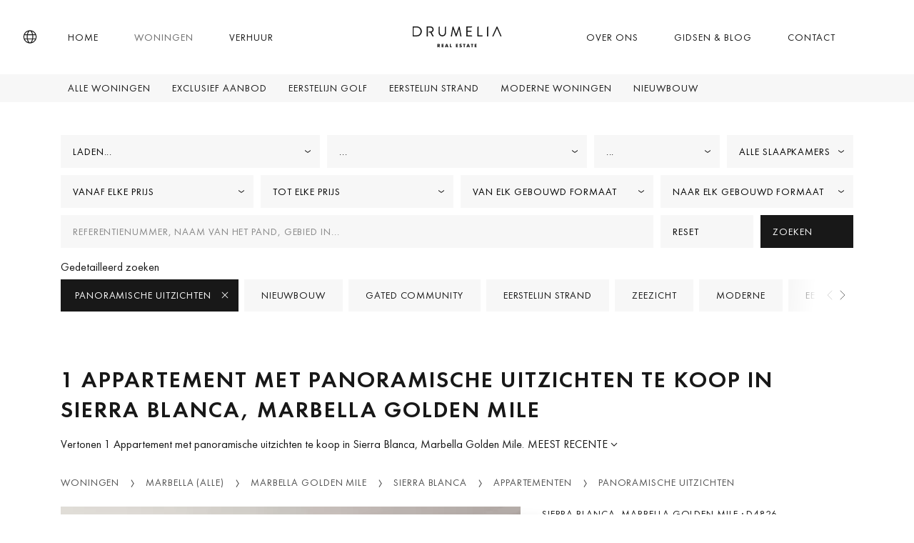

--- FILE ---
content_type: text/html; charset=UTF-8
request_url: https://www.drumelia.com/woningen/sierra-blanca/appartementen/panoramisch-uitzicht
body_size: 13801
content:
<!DOCTYPE html><html lang="nl"><head> <meta charset="UTF-8"> <meta name="viewport" content="width=device-width, initial-scale=1, shrink-to-fit=no"> <link rel="profile" href="https://gmpg.org/xfn/11"> <link rel="preconnect" href="https://media.inmobalia.com/"> <link rel='dns-prefetch' href="https://media.inmobalia.com/"> <link rel="preconnect" href="https://js.hs-scripts.com/"> <link rel='dns-prefetch' href="https://js.hs-scripts.com/"> <link rel="preconnect" href="https://www.googletagmanager.com/"> <link rel='dns-prefetch' href="https://www.googletagmanager.com/"> <link rel="preconnect" href="https://www.google-analytics.com/"> <link rel='dns-prefetch' href="https://www.google-analytics.com/"> <link rel="preload" href="https://www.drumelia.com/wp-content/themes/inmobasolidbase/dist/src/fonts/FuturaPT-Book.woff2" as="font" type="font/woff2" crossorigin><link rel="preload" href="https://www.drumelia.com/wp-content/themes/inmobasolidbase/dist/src/fonts/FuturaPT-BookObl.woff2" as="font" type="font/woff2" crossorigin><link rel="preload" href="https://www.drumelia.com/wp-content/themes/inmobasolidbase/dist/src/fonts/FuturaPT-Demi.woff2" as="font" type="font/woff2" crossorigin><style>@font-face {font-display: swap;font-family: "futura-pt";font-style: normal;font-weight: 400;src: url("https://www.drumelia.com/wp-content/themes/inmobasolidbase/dist/src/fonts/FuturaPT-Book.woff2") format("woff2");}@font-face {font-display: swap;font-family: "futura-pt";font-style: italic;font-weight: 400;src: url("https://www.drumelia.com/wp-content/themes/inmobasolidbase/dist/src/fonts/FuturaPT-BookObl.woff2") format("woff2");}@font-face {font-display: swap;font-family: "futura-pt";font-style: normal;font-weight: 600;src: url("https://www.drumelia.com/wp-content/themes/inmobasolidbase/dist/src/fonts/FuturaPT-Demi.woff2") format("woff2");}body,p, h1, h2 {font-family: "futura-pt", Helvetica, sans-serif;font-size: 1rem;font-weight: 400;line-height: 1.5em;}</style><link rel="alternate" hreflang="en" href="https://www.drumelia.com/properties/sierra-blanca/apartments/panoramic-views"><link rel="alternate" hreflang="es" href="https://www.drumelia.com/propiedades/sierra-blanca/apartamentos-y-pisos/vistas-panoramicas"><link rel="alternate" hreflang="de" href="https://www.drumelia.com/eigenschaften/sierra-blanca/wohnungen/panoramablick"><link rel="alternate" hreflang="fr" href="https://www.drumelia.com/proprietes/sierra-blanca/appartements-habitats/vues-panoramiques"><link rel="alternate" hreflang="nl" href="https://www.drumelia.com/woningen/sierra-blanca/appartementen/panoramisch-uitzicht"><link rel="alternate" hreflang="pl" href="https://www.drumelia.com/nieruchomosci/sierra-blanca/apartamenty/widoki-panoramiczne"><link rel="alternate" hreflang="ru" href="https://www.drumelia.com/nedvizhimost/sierra-blanca/apartamenty/panoramnym-vidom"><link rel="alternate" hreflang="sv" href="https://www.drumelia.com/egenskaper/sierra-blanca/lagenheter/panoramautsikt"><link rel="alternate" hreflang="no" href="https://www.drumelia.com/eiendommer/sierra-blanca/apartments/panoramautsikt"><link rel="alternate" hreflang="x-default" href="https://www.drumelia.com/properties/sierra-blanca/apartments/panoramic-views"><title>Appartement met panoramische uitzichten te koop in Sierra Blanca, Marbella Golden Mile</title><meta name="description" content="Vertonen 1 Appartement met panoramische uitzichten te koop in Sierra Blanca, Marbella Golden Mile. Luxe Gerenoveerd Appartement in Sierra Blanca."><link rel="canonical" href="https://www.drumelia.com/woningen/sierra-blanca/appartementen/panoramisch-uitzicht"/><meta property="og:locale" content="nl_NL"/><meta property="og:title" content="Appartement met panoramische uitzichten te koop in Sierra Blanca, Marbella Golden Mile"/><meta property="og:description" content="Vertonen 1 Appartement met panoramische uitzichten te koop in Sierra Blanca, Marbella Golden Mile. Luxe Gerenoveerd Appartement in Sierra Blanca."/><meta property="og:url" content="https://www.drumelia.com/woningen/sierra-blanca/appartementen/panoramisch-uitzicht"/><meta property="og:site_name" content="Drumelia Real Estate"/><meta property="og:type" content="website"/><meta property="og:image" content="https://media.inmobalia.com/imgV1/B95mbh8olwFQm~uCUaVOI2kQT0hb0a8sZ9turUNfnwtvuccYCzs0YVPfPbfkc2VnnN1JFDplhuC3TbFKfXVuzsUQuMQSp5gAW~b~uokLches0UCJFKFfVOuXUKzYMicMpMDoGSnPKp9HEHXupxwHPsEtuyO_g9oA8ddv5enRreqqedcY4Jyo8kg9zsLBqNFIsb09GOGfLxbc1ZUSeT1cqphsjr1ASHsORn_7SnmXLXrTrdy_YXy6aafACIUiXQPLsqZoFd0zwSDMthHEaC5bHi1rsSplAk0q6z1O~qNSTJhPtLpFSQ7Dzq1orQsSxcmmQOzyVtDglJ6R3bFJLKhJesdpAzZ31kAkROcddaVRCp4DOhJtg8tHwS5ICF84U3lu3hbxi9xAp5rZ45LNk31fMbFH465U6gnidl~wVMHlkSOeAg3TyHuc.jpg"/><meta property="og:image:width" content="1200"/><meta property="og:image:height" content="675"/><meta property="og:image:type" content="image/webp"/><meta name="twitter:card" content="summary_large_image"/><script type="application/ld+json">{"@context":"http://schema.org","@type":"BreadcrumbList","itemListElement":[{"@type":"ListItem","position":1,"item":"https://www.drumelia.com/woningen","name":"Woningen"},{"@type":"ListItem","position":2,"item":"https://www.drumelia.com/woningen/marbella-alle","name":"Marbella (Alle)"},{"@type":"ListItem","position":3,"item":"https://www.drumelia.com/woningen/marbella-golden-mile","name":"Marbella Golden Mile"},{"@type":"ListItem","position":4,"item":"https://www.drumelia.com/woningen/sierra-blanca","name":"Sierra Blanca"},{"@type":"ListItem","position":5,"item":"https://www.drumelia.com/woningen/sierra-blanca/appartementen","name":"Appartementen"},{"@type":"ListItem","position":6,"item":"https://www.drumelia.com/woningen/sierra-blanca/appartementen/panoramisch-uitzicht","name":"Panoramische uitzichten"}]}</script><script type="application/ld+json">{"@context":"https://schema.org","@type":"ItemList","itemListElement":[{"@type":"ListItem","position":1,"item":{"@context":"http://schema.org","@type":"Product","name":"Luxe Gerenoveerd Appartement in Sierra Blanca","description":"Dit elegante appartement met drie slaapkamers in Montebello Hills biedt een vernieuwd ontwerp en een tijdloze esthetiek in een van de meest exclusieve ...","productId":"D4826","sku":"D4826","mpn":"D4826","image":"https://media.inmobalia.com/imgV1/B95mbh8olwFQm~uCUaVOI2kQT0hb0a8sZ9turUNfnwtvuccYCzs0YVPfPbfkc2VnnN1JFDplhuC3TbFKfXVuzsUQuMQSp5gAW~b~uokLches0UCJFKFfVOuXUKzYMicMpMDoGSnPKp9HEHXupxwHPsEtuyO_g9oA8ddv5enRreqqedcY4Jyo8kg9zsLBqNFIsb09GOGfLxbc1ZUSeT1cqphsjr1ASHsORn_7SnmXLXrTrdy_YXy6aafACIUiXQPLsqZoFd0zwSDMthHEaC5bHi1rsSplAk0q6z1O~qNSTJhPtLpFSQ7Dzq1orQsSxcmmQOzyVtDglJ6R3bFJLKhJesdpAzZ31kAkROcddaVRCp4DOhJtg8tHwS5ICF84U3lu3hbxi9xAp5rZ45LNk31fMbFH465U6gnidl~wVMHlkSOeAg3TyHuc.jpg","offers":{"availability":"https://schema.org/InStock","priceValidUntil":"2026-04-17","url":"https://www.drumelia.com/woningen/sierra-blanca/appartement/D4826","@type":"Offer","priceCurrency":"EUR","price":1150000},"url":"https://www.drumelia.com/woningen/sierra-blanca/appartement/D4826"}}]}</script><link rel='stylesheet' id='inm-css-css' href='https://www.drumelia.com/wp-content/themes/inmobasolidbase/dist/src/css/main.css?ver=1.5.20' media='all'/> <link rel="apple-touch-icon" sizes="180x180" href="/apple-touch-icon.png"> <link rel="icon" type="image/png" sizes="32x32" href="/favicon-32x32.png"> <link rel="icon" type="image/png" sizes="16x16" href="/favicon-16x16.png"> <link rel="manifest" href="/site.webmanifest"> <link rel="mask-icon" href="/safari-pinned-tab.svg" color="#01222F"> <meta name="msapplication-TileColor" content="#01222F"> <meta name="msapplication-TileImage" content="/mstile-144x144.png"> <meta name="inm-app-version" content="1.5.20"> <meta name="yandex-verification" content="5f50011249116388"/> <meta name="facebook-domain-verification" content="hktg3nnck2ob1pnf0ioubaopsxsmwn"/></head><body class="properties nointro"> <noscript><iframe src="https://www.googletagmanager.com/ns.html?id=GTM-P6TMBX3P" height="0" width="0" style="display:none;visibility:hidden"></iframe></noscript> <noscript><img height="1" width="1" style="display:none" src="https://www.facebook.com/tr?id=175511749904014&ev=PageView&noscript=1"/></noscript> <header id="header" class="position-fixed fixed-top text-uppercase override-2024"> <nav class="navbar navbar-main p-0"> <div class="container-xl h-100"> <a class="navbar-brand d-block p-0 mx-auto m-xl-0 order-2" href="/nl"> <img loading="lazy" width="125" height="30" class="navbar-brand-white" src="https://www.drumelia.com/wp-content/themes/inmobasolidbase/dist/src/images/drumelia-w.svg" alt="Drumelia Real Estate"> <img width="125" height="30" class="navbar-brand-dark" src="https://www.drumelia.com/wp-content/themes/inmobasolidbase/dist/src/images/drumelia-b.svg" alt="Drumelia Real Estate"> </a> <ul id="primary-left-menu" class="navbar-nav h-100 d-none d-xl-flex flex-row order-1"><li class="nav-item h-100 mx-3 mx-xxl-4"><a class="nav-item h-100 mx-3 mx-xxl-4 nav-link h-100 d-flex flex-column justify-content-center py-0 px-2" href="https://www.drumelia.com/nl">Home</a></li><li class="nav-item h-100 mx-3 mx-xxl-4 active"><a class="nav-item h-100 mx-3 mx-xxl-4 active nav-link h-100 d-flex flex-column justify-content-center py-0 px-2" href="/woningen">Woningen</a></li><li class="nav-item h-100 mx-3 mx-xxl-4"><a class="nav-item h-100 mx-3 mx-xxl-4 nav-link h-100 d-flex flex-column justify-content-center py-0 px-2" href="/verhuur">Verhuur</a></li></ul><ul id="primary-right-menu" class="navbar-nav h-100 d-none d-xl-flex flex-row order-3 position-relative"><li class="nav-item h-100 mx-3 mx-xxl-4"><a class="nav-item h-100 mx-3 mx-xxl-4 nav-link h-100 d-flex flex-column justify-content-center py-0 px-2" href="https://www.drumelia.com/nl/over-ons">Over ons</a></li><li class="nav-item h-100 mx-3 mx-xxl-4"><a class="nav-item h-100 mx-3 mx-xxl-4 nav-link h-100 d-flex flex-column justify-content-center py-0 px-2" href="https://www.drumelia.com/nl/gidsen">Gidsen &#038; Blog</a></li><li class="nav-item h-100 mx-3 mx-xxl-4"><a class="nav-item h-100 mx-3 mx-xxl-4 nav-link h-100 d-flex flex-column justify-content-center py-0 px-2" href="#launchHsContact">Contact</a></li> <li> <a href="/nl/favorieten" class="position-absolute d-none d-xl-none pfl-link rounded-circle bg-dark" data-pfl-number-wrapper="d-xl-block"> <span class="position-absolute top-0 left-0 h-100 w-100 d-flex justify-content-center align-items-center text-white"><span data-pfl-num></span></span> </a> </li></ul> <button class="menu-button d-flex d-xl-none justify-content-center align-items-center bg-transparent p-0 mx-3 border-0 order-4" type="button" data-toggle="modal" data-target="#menuModal" name="Menu"> <span class="menu-icon d-inline-block bg-transparent" aria-hidden="true"></span> <span class="sr-only">Menu</span> <span class="position-absolute d-none d-xl-none pfl-link rounded-circle bg-dark" data-pfl-number-wrapper="d-block"> <span class="position-absolute top-0 left-0 d-block h-100 w-100 d-flex justify-content-center align-items-center text-white"><span data-pfl-num></span></span> </span> </button> <a class="localebutton d-flex align-items-center order-1" href="#" role="button" data-toggle="modal" data-target="#localeSelection" title="Taal"> <i class="icon icon-globe"></i> </a> </div> </nav> <nav class="navbar navbar-submenu d-none d-xl-flex p-0"><div class="container-xl"><ul class="navbar-nav d-none d-xl-flex flex-row"><li class="nav-item mx-1"><a class="nav-link px-2 py-1" href="/woningen">Alle Woningen</a></li><li class="nav-item mx-1"><a class="nav-link px-2 py-1" href="/woningen/exclusief">Exclusief aanbod</a></li><li class="nav-item mx-1"><a class="nav-link px-2 py-1" href="/woningen/eerstelijn-golf">Eerstelijn Golf</a></li><li class="nav-item mx-1"><a class="nav-link px-2 py-1" href="/woningen/eerstelijn-strand">Eerstelijn Strand</a></li><li class="nav-item mx-1"><a class="nav-link px-2 py-1" href="/woningen/modern">Moderne Woningen</a></li><li class="nav-item mx-1"><a class="nav-link px-2 py-1" href="/nieuwbouw">Nieuwbouw</a></li></ul></div></nav> </header><main class="override-2024"> <div class="d-flex flex-column"> <div class="order-1 order-sm-2 mt-4 mt-sm-5"> <div id="collapseRefine" class="collapse"> <div class="container"> <form class="styled-form pb-5" action="/inmnlsearch" id="searchform" autocomplete="off" data-inmforminit='{"lang":"nl","filter":"sale","subareas":[203],"categories":[1],"options":["panoramicviews"],"units":"si","currency":"EUR","orig-price":[]}' data-origpricekey="orig-price"> <input type="hidden" name="l" value="nl"/> <input type="hidden" name="o" value=""/> <input type="hidden" name="f" value="sale"/> <input type="hidden" name="curr" value="eur"/> <input type="hidden" name="units" value="si"/> <div class="form-row flex-md-row flex-wrap justify-content-center align-items-center"> <div class="col-md-6 col-xl-4 col-xxl-3 mb-2"> <div name="c[]" id="searchform-locations" class="btn btn-light rounded-0" data-aria-label-text="Alle gebieden" data-search="true" data-search-placeholder-text="Zoeken..." placeholder="Alle gebieden" data-reloader="1"> <span class="d-flex align-items-center h-100">Laden...</span> <div class="vscomp-arrow"></div> </div> </div> <div class="col-md-6 col-xl-4 col-xxl-3 mb-2"> <div class="btn btn-light rounded-0" name="a[]" data-disabled="disabled" data-reloader="1" id="searchform-areas" data-aria-label-text="Alle deelgebieden" placeholder="Alle Deelgebieden" > <span class="d-flex align-items-center h-100">...</span> <div class="vscomp-arrow"></div> </div> </div> <div class="col-md-6 col-xl-2 col-xxl-3 mb-2"> <div class="btn btn-light rounded-0" name="t[]" id="searchform-types" data-aria-label-text="Alle soorten" data-aria-label-text="Alle soorten" placeholder="Alle soorten"> <span class="d-flex align-items-center h-100">...</span> <div class="vscomp-arrow"></div> </div> </div> <div class="col-md-6 col-xl-2 col-xxl-3 mb-2"> <div name="b" id="searchform-beds" placeholder="Alle slaapkamers" data-values='[1,2,3,4,5,6]' data-label="Alle slaapkamers" data-aria-label-text="Alle slaapkamers" data-suffix-singular="Slaapkamer" data-suffix-plural="Slaapkamers" class="btn btn-light rounded-0"> <span class="d-flex align-items-center h-100">Alle slaapkamers</span> <div class="vscomp-arrow"></div> </div> </div> </div> <div class="form-row flex-md-row flex-wrap align-items-center"> <div class="col-md-6 col-xl-3 mb-2"> <div name="pf" id="searchform-pricefrom" placeholder="Vanaf elke prijs" data-values='{"EUR":[300000,500000,750000,1000000,2000000,3500000,5000000,7500000,10000000,15000000,-15000000],"RUB":[15000000,25000000,50000000,75000000,100000000,200000000,300000000,400000000,500000000,1000000000,1500000000,-1500000000],"AUD":[300000,500000,750000,1000000,2000000,3500000,5000000,7500000,10000000,15000000,-15000000],"CAD":[300000,500000,750000,1000000,2000000,3500000,5000000,7500000,10000000,15000000,-15000000],"GBP":[300000,500000,750000,1000000,2000000,3500000,5000000,7500000,10000000,15000000,-15000000],"USD":[300000,500000,750000,1000000,2000000,3500000,5000000,7500000,10000000,15000000,-15000000]}' data-label="Van" data-aria-label-text="Vanaf prijs" class="btn btn-light rounded-0"> <span class="d-flex align-items-center h-100"> Vanaf elke prijs </span> <div class="vscomp-arrow"></div> </div> </div> <div class="col-md-6 col-xl-3 mb-2"> <div name="pt" id="searchform-priceto" placeholder="Tot elke prijs" data-values='{"EUR":[300000,500000,750000,1000000,2000000,3500000,5000000,7500000,10000000,15000000,-15000000],"RUB":[15000000,25000000,50000000,75000000,100000000,200000000,300000000,400000000,500000000,1000000000,1500000000,-1500000000],"AUD":[300000,500000,750000,1000000,2000000,3500000,5000000,7500000,10000000,15000000,-15000000],"CAD":[300000,500000,750000,1000000,2000000,3500000,5000000,7500000,10000000,15000000,-15000000],"GBP":[300000,500000,750000,1000000,2000000,3500000,5000000,7500000,10000000,15000000,-15000000],"USD":[300000,500000,750000,1000000,2000000,3500000,5000000,7500000,10000000,15000000,-15000000]}' data-label="Voor" data-aria-label-text="Tot prijs" class="btn btn-light rounded-0"> <span class="d-flex align-items-center h-100">Tot elke prijs</span> <div class="vscomp-arrow"></div> </div> </div> <div class="col-md-6 col-xl-3 mb-2"> <div name="builtfrom" id="searchform-builtfrom" class="btn btn-light rounded-0" data-values='{"SI":[100,200,300,400,500,750,1000,1250,1500,2000,2500,3000],"US":[1000,2000,3000,4000,5000,7500,10000,12500,15000,20000,25000,30000]}' placeholder="Van elk gebouwd formaat" data-label="Van" data-aria-label-text="Van elk gebouwd formaat"> <span class="d-flex align-items-center h-100">Van elk gebouwd formaat</span> <div class="vscomp-arrow"></div> </div> </div> <div class="col-md-6 col-xl-3 mb-2"> <div name="builtto" id="searchform-builtto" class="btn btn-light rounded-0" data-values='{"SI":[100,200,300,400,500,750,1000,1250,1500,2000,2500,3000],"US":[1000,2000,3000,4000,5000,7500,10000,12500,15000,20000,25000,30000]}' placeholder="Naar elk gebouwd formaat" data-label="Voor" data-aria-label-text="Naar elk gebouwd formaat"> <span class="d-flex align-items-center h-100">Naar elk gebouwd formaat</span> <div class="vscomp-arrow"></div> </div> </div> </div> <div class="form-row flex-column flex-md-row align-items-center mb-3"> <div class="d-block col-md-6 col-lg-9 col-xl-9 mb-2 mb-md-0"> <input type="text" name="ft" placeholder="Referentienummer, naam van het pand, gebied in..." class="form-control text-dark text-uppercase rounded-0"> </div> <div class="d-flex justify-content-between col-md-6 col-lg-3 col-xl-3"> <a href="/woningen" class="btn btn-light text-uppercase text-left m-0 mr-2 w-100"> Reset </a> <button type="submit" class="btn btn-dark text-uppercase text-left m-0 w-100"> Zoeken </button> </div> </div> <span class="d-none d-sm-block letter-spacing-normal">Gedetailleerd zoeken</span> <div class="position-relative offcanvas-carousel-checkboxes d-flex mt-2 mt-sm-1 mb-4"> <div class="form-group btn-checkbox offcanvas-carousel__slide"> <div class="custom-control custom-checkbox d-flex align-items-center pl-0"> <input type="checkbox" id="panoramicviews" class="custom-control-input d-none" name="op[]" value="panoramicviews" checked="checked"> <label class="form-check-label custom-control-label text-uppercase" for="panoramicviews"> Panoramische uitzichten <span class="icon icon-close" aria-hidden="true"></span> </label> </div> </div> <div class="form-group btn-checkbox offcanvas-carousel__slide"> <div class="custom-control custom-checkbox d-flex align-items-center pl-0"> <input type="checkbox" id="newdev" class="custom-control-input d-none" name="op[]" value="newdev" > <label class="form-check-label custom-control-label text-uppercase" for="newdev"> Nieuwbouw <span class="icon icon-close" aria-hidden="true"></span> </label> </div> </div> <div class="form-group btn-checkbox offcanvas-carousel__slide"> <div class="custom-control custom-checkbox d-flex align-items-center pl-0"> <input type="checkbox" id="gatedcommunity" class="custom-control-input d-none" name="op[]" value="gatedcommunity" > <label class="form-check-label custom-control-label text-uppercase" for="gatedcommunity"> Gated community <span class="icon icon-close" aria-hidden="true"></span> </label> </div> </div> <div class="form-group btn-checkbox offcanvas-carousel__slide"> <div class="custom-control custom-checkbox d-flex align-items-center pl-0"> <input type="checkbox" id="frontlinebeach" class="custom-control-input d-none" name="op[]" value="frontlinebeach" > <label class="form-check-label custom-control-label text-uppercase" for="frontlinebeach"> Eerstelijn Strand <span class="icon icon-close" aria-hidden="true"></span> </label> </div> </div> <div class="form-group btn-checkbox offcanvas-carousel__slide"> <div class="custom-control custom-checkbox d-flex align-items-center pl-0"> <input type="checkbox" id="seaviews" class="custom-control-input d-none" name="op[]" value="seaviews" > <label class="form-check-label custom-control-label text-uppercase" for="seaviews"> Zeezicht <span class="icon icon-close" aria-hidden="true"></span> </label> </div> </div> <div class="form-group btn-checkbox offcanvas-carousel__slide"> <div class="custom-control custom-checkbox d-flex align-items-center pl-0"> <input type="checkbox" id="modern" class="custom-control-input d-none" name="op[]" value="modern" > <label class="form-check-label custom-control-label text-uppercase" for="modern"> Moderne <span class="icon icon-close" aria-hidden="true"></span> </label> </div> </div> <div class="form-group btn-checkbox offcanvas-carousel__slide"> <div class="custom-control custom-checkbox d-flex align-items-center pl-0"> <input type="checkbox" id="frontlinegolf" class="custom-control-input d-none" name="op[]" value="frontlinegolf" > <label class="form-check-label custom-control-label text-uppercase" for="frontlinegolf"> Eerstelijn Golf <span class="icon icon-close" aria-hidden="true"></span> </label> </div> </div> <div class="form-group btn-checkbox offcanvas-carousel__slide"> <div class="custom-control custom-checkbox d-flex align-items-center pl-0"> <input type="checkbox" id="projects" class="custom-control-input d-none" name="op[]" value="projects" > <label class="form-check-label custom-control-label text-uppercase" for="projects"> Projecten <span class="icon icon-close" aria-hidden="true"></span> </label> </div> </div> <div class="form-group btn-checkbox offcanvas-carousel__slide"> <div class="custom-control custom-checkbox d-flex align-items-center pl-0"> <input type="checkbox" id="exclusive" class="custom-control-input d-none" name="op[]" value="exclusive" > <label class="form-check-label custom-control-label text-uppercase" for="exclusive"> Exclusieve listings <span class="icon icon-close" aria-hidden="true"></span> </label> </div> </div> <div class="form-group btn-checkbox offcanvas-carousel__slide"> <div class="custom-control custom-checkbox d-flex align-items-center pl-0"> <input type="checkbox" id="istourweb" class="custom-control-input d-none" name="op[]" value="istourweb" > <label class="form-check-label custom-control-label text-uppercase" for="istourweb"> met Woningtour <span class="icon icon-close" aria-hidden="true"></span> </label> </div> </div> <div class="form-group btn-checkbox offcanvas-carousel__slide"> <div class="custom-control custom-checkbox d-flex align-items-center pl-0"> <input type="checkbox" id="isvideoweb" class="custom-control-input d-none" name="op[]" value="isvideoweb" > <label class="form-check-label custom-control-label text-uppercase" for="isvideoweb"> met Woningvideo <span class="icon icon-close" aria-hidden="true"></span> </label> </div> </div> <div class="form-group btn-checkbox offcanvas-carousel__slide"> <div class="custom-control custom-checkbox d-flex align-items-center pl-0"> <input type="checkbox" id="isvirtualweb" class="custom-control-input d-none" name="op[]" value="isvirtualweb" > <label class="form-check-label custom-control-label text-uppercase" for="isvirtualweb"> met Virtuele Tour <span class="icon icon-close" aria-hidden="true"></span> </label> </div> </div> <div class="form-group btn-checkbox offcanvas-carousel__slide"> <div class="custom-control custom-checkbox d-flex align-items-center pl-0"> <input type="checkbox" class="custom-control-input d-none" id="soldcheckbox" name="sold" value="1"> <label class="form-check-label custom-control-label text-uppercase" for="soldcheckbox">Verkochte Woningen <span class="icon icon-close" aria-hidden="true"></span></label> </div> </div> </div></form> </div> </div> <button id="refineYourSearchBtt" class="d-block d-md-none btn btn-dark text-uppercase px-4 py-2 mx-auto my-5" type="button" data-toggle="collapse" data-target="#collapseRefine" aria-expanded="true" aria-controls="collapseRefine">Verfijn uw zoekopdracht</button> <section class="container-md mb-7"> <h1 class="h2 text-uppercase mb-3 font-weight-bold">1 Appartement met panoramische uitzichten te koop in Sierra Blanca, Marbella Golden Mile</h1> <div class="d-flex flex-wrap"> <p class="mb-3 mr-1">Vertonen 1 Appartement met panoramische uitzichten te koop in Sierra Blanca, Marbella Golden Mile.</p> <div class="btn-group order p-0 mb-3" role="group"> <button id="btnGroupDrop1" type="button" class="text-uppercase bg-transparent dropdown-toggle p-0 border-0" data-toggle="dropdown" aria-expanded="false"> Meest Recente </button> <div class="dropdown-menu rounded-0" aria-labelledby="btnGroupDrop1"> <button class="text-uppercase dropdown-item" data-orderkey="pricea" data-target='{"path":"\/inmnlsearch","query":"l=nl&f=sale&a[]=s203&t[]=T1&op[]=panoramicviews&o=pricea"}' >Prijs Oplopend</button><button class="text-uppercase dropdown-item" data-orderkey="priced" data-target='{"path":"\/inmnlsearch","query":"l=nl&f=sale&a[]=s203&t[]=T1&op[]=panoramicviews&o=priced"}' >Prijs Aflopend</button> </div> </div> </div> <nav aria-label="breadcrumb" class="breadcrumb-nav mt-4 mt-lg-5 mb-3 mb-sm-4"> <ol class="breadcrumb breadcrumb-scroll position-relative flex-nowrap bg-transparent p-0 m-0 rounded-0"> <li class="breadcrumb-item text-uppercase"><a href="/woningen" title="Woningen te koop in Marbella">Woningen</a></li><li class="breadcrumb-item text-uppercase"><a href="/woningen/marbella-alle" title="Woningen te koop in Marbella (Alle)">Marbella (Alle)</a></li><li class="breadcrumb-item text-uppercase"><a href="/woningen/marbella-golden-mile" title="Woningen te koop in Marbella (Alle) / Marbella Golden Mile">Marbella Golden Mile</a></li><li class="breadcrumb-item text-uppercase"><a href="/woningen/sierra-blanca" title="Woningen te koop in Marbella (Alle) / Marbella Golden Mile / Sierra Blanca">Sierra Blanca</a></li><li class="breadcrumb-item text-uppercase"><a href="/woningen/sierra-blanca/appartementen" title="Appartementen te koop in Marbella (Alle) / Marbella Golden Mile / Sierra Blanca">Appartementen</a></li><li class="breadcrumb-item text-uppercase"><a href="/woningen/sierra-blanca/appartementen/panoramisch-uitzicht" title="Appartementen met panoramische uitzichten te koop in Marbella (Alle) / Marbella Golden Mile / Sierra Blanca">Panoramische uitzichten</a></li> </ol></nav> <div class="row row-cols-1 mb-6 overflow-hidden "> <div class="col mb-5 mb-xxl-6"> <div class="card card-properties exclusive flex-lg-row "> <div id="carouselProp666368" class="carousel slide flex-fill lazy" data-ride="carousel" data-interval="false" data-id="666368"> <div class="carousel-inner h-100"> <div class="carousel-item h-100 active"> <picture><source sizes="(max-width: 767px) calc(100vw - 30px), (max-width: 991px) 690px, (max-width: 1199px) 827px, (max-width: 1999px) 865px, 919px" srcset="https://media.inmobalia.com/imgV1/B95mbh8olwFQm~uCUaVOI2kQT0hb0a8sZ9turUNfnwtvuccYCzs0YVPfPbfkc2VnnN1JFDplhuC3TbFKfXVuzsUQuMQSp5gAW~b~uokLches0UCJFKFfVOuXUKzYMicMpMDoGSnPKp9HEHXupxwHPsEtuyO_g9oA8ddv5enZp7D~S9CGOjT1~_HmdK_pxpC7NnTlQVDKIngPAYniXo86MKGeoz0XaX4tp6w2PpS16uPN1QQSwbB21GBROS8P41c0xbYh9xHQDpZIULcGhbulghv7bZ_hTcPSlYXCV4OKuRHZFBTT023~ZTSj_Ttp9oY~4zmpxoeDpxMfLcJcW6pCdf6eKKSvs2SpBPzgOhuTMyfQ6EVmkN3TsAV5NOrnYRT_AziN0iM0HhtkwFWO7gIprh43Nt1kXvyqSKoGMAP457Sf4BxjhNQ-.jpg 919w,https://media.inmobalia.com/imgV1/B95mbh8olwFQm~uCUaVOI2kQT0hb0a8sZ9turUNfnwtvuccYCzs0YVPfPbfkc2VnnN1JFDplhuC3TbFKfXVuzsUQuMQSp5gAW~b~uokLches0UCJFKFfVOuXUKzYMicMpMDoGSnPKp9HEHXupxwHPsEtuyO_g9oA8ddv5enYggm6A7XhO9OzFlxWKdHuknrEDAVmoVYqmTkXiK4ZY~zQ0Twona6MKHJyneq4YdSvEwqrAaMs5NIX9~RjjKxL6RdJqdR1SAGZXOpFxbw3NuGxATxrVJKQCDNgmGNY8hMUCURg1X8e_q6kEBZtHHd5vmKRTuWLAGax360dOsbRvjDcilF8x5GEFecwgtKczY4S6UAK1BnBM1aG~CoLTlgvX_rfHqb2UFUM9UOZF7bV9JdeLbE3k_JYX3Qe6~CMv3YCrDkwXQYO7jE-.jpg 865w,https://media.inmobalia.com/imgV1/B95mbh8olwFQm~uCUaVOI2kQT0hb0a8sZ9turUNfnwtvuccYCzs0YVPfPbfkc2VnnN1JFDplhuC3TbFKfXVuzsUQuMQSp5gAW~b~uokLches0UCJFKFfVOuXUKzYMicMpMDoGSnPKp9HEHXupxwHPsEtuyO_g9oA8ddv5enWLfpO84pq~EdPL2lMyr_P9LuP4EvwkvY2wPhZCgkfe4C3Q_sSXHoRnTsf0W9w8KlNAkhBretB9r55l0KcYvP2xQwBNmU4d2lL2P6h50TiHkHTgvYsAlLkr8uV4SwDIU83AQm~PkQmNxH~Wki2ofMPhIrZST8MR352n_jeNhTAa0TWoO3LJUNraIK_hGZdzUeq5zm4KTKIUjFakcgc~Cx4xSPjiFEsJ1IcpjUtw3q3L~Xpxw4AWWj6FGoeaY0s3luCnZuo4kRKD2M-.jpg 690w" type="image/webp"><img class="image-fit" alt="Luxe Gerenoveerd Appartement in Sierra Blanca" width="919" height="489" src="https://media.inmobalia.com/imgV1/B95mbh8olwFQm~uCUaVOI2kQT0hb0a8sZ9turUNfnwtvuccYCzs0YVPfPbfkc2VnnN1JFDplhuC3TbFKfXVuzsUQuMQSp5gAW~b~uokLches0UCJFKFfVOuXUKzYMicMpMDoGSnPKp9HEHXupxwHPsEtuyO_g9oA8ddv5enZp7D~S9CGOjT1~_HmdK_3aceaRsBraivNBrp0pswvuQz~od5FRmOefr_YH2HxHk9YMlLUz1eM3NJcwYEwqigdTTARptsmb5HD9Q8KffRNQBVt1NdgzRW8MVvdE3o6N8M6OOzdrXCKWgNwso80kdaQ9VPx~CtCtmKSmdbBCi_J0TxJdllihcBtuBKJ~6mFjGnHOKNnDCgRyWlxmmHG035Ntim7zw_fY9fsp92G~10OWIwDf8GiOg--.jpg"></picture> </div> <div class="carousel-item h-100"> <picture><source sizes="(max-width: 767px) calc(100vw - 30px), (max-width: 991px) 690px, (max-width: 1199px) 827px, (max-width: 1999px) 865px, 919px" srcset="https://media.inmobalia.com/imgV1/B95mbh8olwFQm~[base64]~GZa2eGT6~1FuHuGnx2XOxQl5Qp_zzcJ~DG3osM5weOoe4Rf_K6~3Z29dQ_YCOfNP1jz5vX3Veusz5_oCtHhKlvHcNE020DHLC9Cx4ZAPGo9OhrBQgHRi5ISStKKNmz3Xri9W0aPBUivHXRaMp0KpJusxkcKhE6bxOg8Q5Nh9ow0dkaFmgBQ1r715tfB6D4ZwVUhXvRYEOcDGFESHM0_o-.jpg 919w,https://media.inmobalia.com/imgV1/B95mbh8olwFQm~uCUaVOI2kQT0hb0a8sZ9turUNfnwtvuccYCzs0YVPfPbfkc2VnnN1JFDplhuC3TbFKfXVuzsUQuMQVpwEwiaK097GH7_qve3K1DWOfWfZStqXhEdSQ86q2_BtzlN5stl8vLbZsPwp7Q4w16CvEkMYeqIMyJ6anz2BXR_AZjc~UUEE4qeAjjSlCctToo784Y_O_9QxQ0x21RinrGMxj1RSdtM1NmezjeXHRtdl5XAqk1erKVXBvuvcn7ONscWN~tnpMt12BM0mv2qBTW~XvHa~yF2i22HVis4_Nk99IqWbQo73g~E1kgN8JDNltK3sqTtObF6lrvKUeH09~893BDTqyoMJPuXf0fT717LzyFJxWOTklLxm_1JkNSG0H_0_dF_NgXGc1MAj~egypR2DMHZ9sgxLW5JKipn70_iI-.jpg 865w,https://media.inmobalia.com/imgV1/B95mbh8olwFQm~[base64]~uj_FhjQbq8yzDWLjQ78em5ufxqhII5ewafZBHFlkI7kkngV_FUuJTGDqV8GhvQdEDuUw8i0CR9hQAAx6AFRKhNz04z7PgtUOHa3rG0yTLKUJH~BsZNV23BlMB3Q6o1uB~xST9z4OPaQ2kVs~UJE_cTwCuhe1CyOTxVQN~D7_o64am8VS7CH7E98GvY80Egk-.jpg 690w" type="image/webp"><img class="image-fit lazyCarouselImage" alt="Luxe Gerenoveerd Appartement in Sierra Blanca" loading="lazy" width="919" height="489" src="https://media.inmobalia.com/imgV1/B95mbh8olwFQm~[base64]~cvaksNqV55xgrFWlcniW6eqGWmpQCO3ypRxDgu7IXngl6ji008ltieu4tv~y68jwNFHtdwvcGyOzuexXnE77pbEMaR_Mq5AHkAZ9nwpkov42HsDUtkYoBLdPq9Rkt8B_7~lT5mINp7R1cKAW9WdGe6YH1hZv0Wlbmu11CosMs8OQROA--.jpg"></picture> </div> <button data-pfl-ref="666368" data-pfl-filter="sale" class="position-absolute btn btn-light btn-pfl text-uppercase" type="submit" data-pfl-properties="D4826"> <span data-in="Verwijderen uit lijst" data-out="Toevoegen aan lijst">Toevoegen aan lijst</span> </button> </div> <a class="carousel-control-prev ml-1" href="#carouselProp666368" role="button" data-slide="prev"> <span class="carousel-control-prev-icon" aria-hidden="true"><i class="icon icon-arrow-prev"></i></span> <span class="sr-only">Previous</span> </a> <a class="carousel-control-next mr-1" href="#carouselProp666368" role="button" data-slide="next"> <span class="carousel-control-next-icon" aria-hidden="true"><i class="icon icon-arrow-next"></i></span> <span class="sr-only">Next</span> </a> </div> <div class="card-body flex-fill d-flex flex-column position-relative p-0 pl-lg-4"> <div class="flex-fill d-flex flex-column justify-content-center pt-3 pt-lg-0"> <small class="kerning-title line-clamp line-clamp-1 mb-2">Sierra Blanca, Marbella Golden Mile · D4826</small> <h2 class="font-weight-bold card-title text-uppercase mb-3"> <a href="/woningen/sierra-blanca/appartement/D4826" class="stretched-link line-clamp">Luxe Gerenoveerd Appartement in Sierra Blanca</a> </h2> <p class="card-properties-desc line-clamp line-clamp-2 mb-3 mb-lg-4">Dit elegante appartement met drie slaapkamers in Montebello Hills biedt een vernieuwd ontwerp en een tijdloze esthetiek in een van de meest exclusieve gebieden van Marbella. De ligging in Sierra...</p> <ul class="list-unstyled d-flex flex-wrap justify-content-center justify-content-lg-start flex-wrap mb-3 mb-lg-4 mt-auto"> <li class="pl-3 pl-sm-4 pl-lg-0 pr-3 pr-sm-4 pr-xl-5"> <strong>Bedden</strong><span>3</span> </li> <li class="pl-3 pl-sm-4 pl-lg-0 pr-3 pr-sm-4 pr-xl-5"> <strong>Baden</strong><span>3</span> </li> <li class="pl-3 pl-sm-4 pl-lg-0 pr-3 pr-sm-4 pr-xl-5"> <strong>Gebouwd</strong><span data-original-value="178" data-original-unit="m&sup2;">178 m&sup2;</span> </li> </ul> <p class="h3 font-weight-bold text-uppercase mb-0 d-flex mx-auto mx-lg-0 overflow-hidden"> <span data-show-original="false" data-original-price="1150000">€ 1.150.000</span> </p> </div> </div> </div></div><div class="col mb-5 mb-xxl-6 cta-wrap"> <div class="bg-tertiary d-flex flex-column justify-content-center align-items-center py-5 px-4 p-lg-5 p-xl-6"> <div class="col col-lg-7 text-center"> <h3 class="h2 text-uppercase text-white text-center mb-4">Kun je niet vinden wat je zoekt?</h3> <p class="text-white text-center">We hebben meer dan 300 woningen in onze privécollectie die niet online staan, op verzoek van de eigenaren. Stuur ons een bericht als je hulp nodig hebt bij het vinden van de juiste woning voor jou.</p> <button data-toggle="modal" data-target="#modalForm" data-contact-text="Neem contact op met Drumelia voor meer informatie" class="btn btn-tertiary btn-md text-uppercase text-white mt-4" href="#" title="Laat ons je helpen het te vinden.">Laat ons je helpen het te vinden.</button> </div> </div></div> </div> </section> </div> </div> <section class="container mb-7"> <h2 class="text-uppercase font-weight-bold mb-4">De gids voor Marbella's toplocaties</h2> <p>We hebben onze gidsen op maat gemaakt voor de belangrijkste gebieden van Marbella, waarbij we alles belichten wat er te weten valt over Marbella's meest gewilde en gewilde locaties.</p> <div class="jumbotron jumbotron-50-50 bg-white d-flex flex-column flex-lg-row position-relative bg-light p-0 rounded-0 my-3 my-lg-5"> <div class="jumbotron-image d-flex flex-fill position-relative"> <div class="video-play-icon"></div> <a href="https://www.youtube.com/watch?v=ejoNN5H7Sgo" data-fancybox data-nolaunchpad class="stretched-link"> <picture><source sizes="(max-width: 494px) 465px,(max-width: 575px) calc(100vw - 30px), (max-width: 767px) 510px, (max-width: 991px) 690px, 774px" srcset="https://media.inmobalia.com/imgV1/B95mbh8olwFQm~uCT2wPZNIymeAZJ5_w4RtXCw~ZTe2ma2WVBdpIdcHc319X801KWPjkMtrkTMWnswyT0m~qXsoXHeiuiNE0_ynCYcNw3Okrd~OaiRWC9pyv2QPldSLqAnI_HIz9ROYXir4pBXJoc__kfvhZqqPmt9iC6aAVZwms6Ff9OeT06A~n88JvGw--.jpg 774w,https://media.inmobalia.com/imgV1/B95mbh8olwFQm~uCT2wPZNIymeAZJ5_w4RtXCw~ZTe2ma2WVBdpIdcHc319X801KWPjkMtrkTMWnswyT0m~qXsoXHeiuiNE0_ynCYcNw3Okrd~OaiRWC9pyv2Q2b4bsUO0fMQmG2jEJKEtncvS06pjCVJe8SXpYyqHFJd2jDL_ATRndF319BwOfonEMxOw--.jpg 930w" type="image/webp"><img class="image-fit" loading="lazy" alt="Sierra Blanca" width="774" height="500" src="https://media.inmobalia.com/imgV1/B95mbh8olwFQm~uCT2wPZNIymeAZJ5_w4RtXCw~ZTe2ma2WVBdpIdcHc319X801KWPjkMtrkTMWnswyT0m~qXsoXHeiuiNE0_ynCYcNw3Okrd~OaiRWC9pyv2QPldSLqAnI_HIz9ROYXiqCCT8ToQvBG_uJQHujS5SY8.jpg"></picture> </a> </div> <div class="d-flex flex-column flex-fill p-0 position-relative"> <div class="d-flex flex-column flex-fill justify-content-start align-items-center align-items-lg-start px-0 pt-3 pt-lg-0 pl-lg-4 pl-xl-6"> <strong class="h3 text-uppercase d-block card-title mb-3"> <a href="https://www.drumelia.com/nl/living/sierra-blanca" class="stretched-link">Sierra Blanca, De perfecte gated community</a> </strong> <p>Wat is Sierra Blanca?In tegenstelling tot wat vaak wordt gedacht, maken andere nabijgelegen gemeenschappen, zoals Nagüeles, Cascada de Camojan en La Quinta de Sierra Blanca, geen deel uit van de gemeenschap Sierra Blanca, ook al liggen ze dichtbij. Deze wijk staat bekend om haar verfijning, rust en exclusiviteit in een prachtige omgeving, wat een leven mogelijk maakt dat perfect aansluit bij de beroemde levensstijl van Marbella.</p> <div class="d-flex mt-auto"> <span class="btn btn-light btn-md text-uppercase" role="button">Lees meer over het gebied</span> </div> </div> </div></div> </section> <section class="container mb-7 inm-content"><h2 class="h3 text-uppercase mb-3"> Sierra Blanca Vastgoedmarkt</h2><div class="col-xl-7 px-0"> <p>Belangrijke inzichten in de Sierra Blanca Luxe Vastgoedmarkt op basis van onze gegevens:</p> <ul class="list-unstyled"> <li class="mb-3"><strong>Gemiddelde bebouwde oppervlakte</strong> – 827m²: De gemiddelde woning in het Sierra Blanca is 827 vierkante meter, wat de aantrekkingskracht van ruim luxe wonen aantoont. Dit biedt volop ruimte voor een luxe levensstijl en maakt het ideaal voor wie extra faciliteiten zoekt, zoals thuiskantoren, fitnessruimtes of gastenkamers..</li> <li class="mb-3"><strong>Gemiddelde perceelgrootte</strong> – 2.842m²: Met een gemiddelde perceelgrootte van 2.842 vierkante meter beschikken de luxe woningen uit het Sierra Blanca over veel buitenruimte voor landschapsarchitectuur, zwembaden of het realiseren van uitbreidingen. Deze statistiek is handig voor iedereen die op zoek is naar een woning dat binnen- en buitenleven combineert en de mogelijkheid om het exterieur naar eigen wens aan te passen.</li> <li class="mb-3"><strong>Gemiddelde vraagprijs</strong> – € 6.546.508: Het luxe vastgoed in het Sierra Blanca heeft een gemiddelde vraagprijs van € 6.546.508, wat de reputatie van dit gebied als een high-end vastgoedbestemming onderstreept. Dit bedrag is van groot belang voor zowel potentiële kopers en verkopers, omdat het helpt bij het begrijpen van de marktontwikkelingen en het vaststellen van een competitieve prijs voor onroerend goed.</li> <li class="mb-4"><strong>Prijs per vierkante meter</strong> – € 6.541: Met een gemiddelde prijs van € 6.541 per vierkante meter is deze maatstaaf een uitstekende indicator voor de prijs van onroerend goed en hun omvang. Dit is onschatbare waarde voor investeerders die de waardepropositie van vastgoed willen beoordelen en potentiële rendementen willen voorspellen.</li> </ul> <p>Het begrijpen van deze belangrijke cijfers kan u helpen bij het nemen van weloverwogen beslissingen, ongeacht u een koper bent op zoek naar een woning, een verkoper die een vraagprijs voor zijn woning wil bepalen of een investeerder die het mogelijke rendement in de levendige vastgoedmarkt van Marbella beoordeelt.</p><p>Bekijk meer details in <a href="/nl/live-market-report?subarea=sierra+blanca">Sierra Blanca Luxe Vastgoed: Verkoop & Trends</a>. Deze pagina geeft u een gedetailleerd overzicht van de meest recente woningverkopen in Sierra Blanca.</p></div></section></main><footer id="footer" class="bg-dark text-white override-2024 py-5"> <div class="container-xl pb-6"> <div class="row no-gutters justify-content-center justify-content-md-between"> <div class="col-sm-10 col-md-8 col-lg-6 col-xl-5 col-xxl-4 pt-5 order-1"> <h2 class="text-white text-uppercase mb-4">Neem contact op</h2> <div class="mb-5"> <a class="btn btn-black text-left w-100 mb-2" href="tel:+34952766950">Bel ons</a> <a class="btn btn-black text-left w-100 mb-2" href="#launchHsContact">Bericht ons</a> </div> <div class="row justify-content-between"> <div class="order-1 col-6 col-md-auto"> <strong class="d-block text-primary text-uppercase mb-3">Navigatie</strong> <ul class="list-unstyled"> <li><a href="/woningen" title="Woningen">Woningen</a></li> <li><a href="/nl/gidsen" title="Exclusieven">Gidsen</a></li> <li><a href="/nl/team" title="Team">Team </a></li> <li><a href="/nl/blog" title="Blog">Blog</a></li> <li><a href="/nl/over-ons/werken" title="Carrières">Carrières</a></li> </ul> </div> <div class="order-1 col-6 col-md-auto"> <strong class="d-block text-primary text-uppercase mb-3">Collectie</strong> <ul class="list-unstyled"> <li><a href=" /woningen/exclusief " title="Exclusieven">Exclusieven</a></li> <li><a href=" /woningen/nieuwbouw " title="Nieuwe ontwikkelingen">Nieuwe ontwikkelingen</a></li> <li><a href=" /woningen/eerstelijn-strand " title="Frontlijnstrand">Frontlijnstrand</a></li> </ul> </div> <div class="order-1 col-6 col-md-auto"> <strong class="d-block text-primary text-uppercase mb-3">Contact</strong> <ul class="list-unstyled"> <li><a href="/cdn-cgi/l/email-protection#523b3c343d123620273f373e3b337c313d3f" title="Message us"><span class="__cf_email__" data-cfemail="4f262129200f2b3d3a222a23262e612c2022">[email&#160;protected]</span></a></li> <li><a href="tel:+34952766950" title="Call us">+34 952 766 950</a></li> </ul> </div> </div> </div> <div class="col-sm-10 col-md-8 col-lg-5 col-xl-5 col-xxl-4 pt-5 order-1"> <h3 class="h2 text-white text-uppercase mb-4">Abonneer je op ons nieuws</h3> <form name="newsletterform" id="newsletter" action="/nl/success-subscription" class="mb-5 inm-validator" novalidate> <div class="input-group input-group-lg mb-2"> <input type="email" class="form-control bg-black border-black text-primary rounded-0" placeholder="Vul uw e-mailadres in" aria-label="Vul uw e-mailadres in" aria-describedby="button-email" name="newsInput" required> <div class="input-group-append"> <input type="submit" class="btn btn-black px-3 px-md-4 rounded-0 g-recaptcha" id="button-email" value="Aanmelden" data-event_name="gtm_subscribe_newsletter"> </div> </div> <div class="form-group mb-1"> <div class="custom-control custom-checkbox"> <input type="checkbox" class="custom-control-input" id="newsletter-customCheck1" name="privacy_policy" required data-error="Verplicht veld"> <label class="form-check-label custom-control-label text-white" for="newsletter-customCheck1"> Ik ga akkoord met het ontvangen van informatie per e-mail en ik accepter het <a href="/nl/voorwaarden-voor-het-gebruik-van-de-website" target="_blank">privacybeleid</a> </label> </div> </div></form> <picture><img class="image-fluid w-100 h-auto" alt="Drumelia Awards" loading="lazy" width="497" height="108" src="https://media.inmobalia.com/imgV1/B95mbh8olwFQm~uCT2wPZNIymeAZJ5_w4RtXCw~ZTe2ma2WVBdpIdcD1yBkmGykzDpIIpGlYbGd1QYvUnPRLlVeiMRR0NlQ1Q9ykVQRxXUSSBgKua1RP_Ek21gp4QuDBtCTQYb~HDAfKBWw2ilZP8hQZ~Dhh10EfFM2pA4X0UzXQKpyNP39oy2wPo6t5tSOSpWPw7g--.webp"></picture> </div> <div class="w-100 order-1"></div> <div class="col-sm-10 col-md-6 col-xxl-3 mt-4 order-2"> <ul class="list-unstyled"> <li> <a class="d-block mb-3" href="https://maps.app.goo.gl/BUfAgDc77fU9LUKAA" target="_blank">Drumelia Hoofdkantoor</a> </li> <li> <address> <a href="https://g.page/DrumeliaRealEstate" target="_blank" rel="noopener nofolow"> Centro de Negocios Puerta de Banus<br> Edificio B, Local 11<br> 29660 Marbella<br> </a> <a href="tel:+34952766950" rel="nofollow">+34 952 766 950</a><br> <a href="/cdn-cgi/l/email-protection#e1888f878ea18593948c848d8880cf828e8c" rel="nofollow"><span class="__cf_email__" data-cfemail="40292e262f002432352d252c29216e232f2d">[email&#160;protected]</span></a> </address> </li> </ul> </div> <div class="col-sm-10 col-md-12 col-xxl-6 mt-4 d-flex justify-content-md-center align-items-end order-3 order-xxl-2"> <p class="mb-0">© 2026 Drumelia Real Estate. <a rel="nofollow" href="/nl/voorwaarden-voor-het-gebruik-van-de-website">Gebruiksvoorwaarden</a> · <a href="/nl/cookies-policy" rel="nofollow">Cookiesbeleid</a> · Gebouwd door <a rel="nofollow noopener" href="https://www.inmoba.com" target="_blank">Inmoba</a> </div> <div class="col-sm-10 col-md-6 col-lg-3 mt-4 d-flex justify-content-md-end align-items-end order-2 order-lg-3"> <a class="ml-0 ml-lg-3 mr-3 mr-lg-0 text-decoration-underline" target="_blank" rel="noopener" href="https://www.linkedin.com/company/drumelia-real-estate">Linkedin</a> <a class="ml-0 ml-lg-3 mr-3 mr-lg-0 text-decoration-underline" target="_blank" rel="noopener" href="https://www.instagram.com/drumelia_real_estate/">Instagram</a> <a class="ml-0 ml-lg-3 mr-3 mr-lg-0 text-decoration-underline" target="_blank" rel="noopener" href="https://www.youtube.com/c/DrumeliaRealEstateMarbella">Youtube</a> </div> </div> </div></footer><div class="modal fade locale override-2024" id="localeSelection" aria-modal="true" role="dialog"> <div class="modal-dialog modal-dialog-centered"> <div class="modal-content bg-white text-dark rounded-0"> <div class="modal-header border-0 pb-0 px-4 pt-0 pt-sm-3"> <button type="button" class="bg-transparent border-0 close mt-0" data-dismiss="modal" aria-label="Close"> <span class="icon icon-close-dark bg-transparent" aria-hidden="true"></span> </button> </div> <div class="modal-body"> <div class="position-relative group mb-4 mt-3"> <label class="d-block mb-2">Taal</label> <button data-current-lang="nl" class="btn btn-light w-100 dropdown-toggle d-flex align-items-center justify-content-between text-uppercase" role="button" id="dropdownMenuLink" data-toggle="dropdown" aria-expanded="true"> Dutch </button> <div class="dropdown-menu bg-light rounded-0 border-0 w-100" aria-labelledby="dropdownMenuLink"> <a lang="en" data-lang="en" class="dropdown-item text-dark" title="View in English" href="https://www.drumelia.com/properties/sierra-blanca/apartments/panoramic-views"> English </a> <a lang="es" data-lang="es" class="dropdown-item text-dark" title="Ver en Español" href="https://www.drumelia.com/propiedades/sierra-blanca/apartamentos-y-pisos/vistas-panoramicas"> Español </a> <a lang="de" data-lang="de" class="dropdown-item text-dark" title="Ansicht auf Deutsch" href="https://www.drumelia.com/eigenschaften/sierra-blanca/wohnungen/panoramablick"> Deutsch </a> <a lang="fr" data-lang="fr" class="dropdown-item text-dark" title="Voir en Français" href="https://www.drumelia.com/proprietes/sierra-blanca/appartements-habitats/vues-panoramiques"> Français </a> <a lang="nl" data-lang="nl" class="dropdown-item text-dark" title="Bekijk in het Nederlands" href="https://www.drumelia.com/woningen/sierra-blanca/appartementen/panoramisch-uitzicht"> Dutch </a> <a lang="pl" data-lang="pl" class="dropdown-item text-dark" title="Widok po polsku" href="https://www.drumelia.com/nieruchomosci/sierra-blanca/apartamenty/widoki-panoramiczne"> Polsku </a> <a lang="ru" data-lang="ru" class="dropdown-item text-dark" title="Посмотреть на русском языке" href="https://www.drumelia.com/nedvizhimost/sierra-blanca/apartamenty/panoramnym-vidom"> Russian </a> <a lang="sv" data-lang="sv" class="dropdown-item text-dark" title="Visa på Svenska" href="https://www.drumelia.com/egenskaper/sierra-blanca/lagenheter/panoramautsikt"> Svenska </a> <a lang="no" data-lang="no" class="dropdown-item text-dark" title="Se på norsk" href="https://www.drumelia.com/eiendommer/sierra-blanca/apartments/panoramautsikt"> Norsk </a> </div> </div> <div class="position-relative group mb-4"> <label class="d-block mb-2">Valuta</label> <button class="btn btn-light w-100 dropdown-toggle d-flex align-items-center justify-content-between text-uppercase" role="button" id="currencySelection" data-toggle="dropdown" aria-expanded="true">EUR €</button> <div class="dropdown-menu rounded-0 border-0 shadow w-100" aria-labelledby="currencySelection"> <button data-currency-change="EUR" class="dropdown-item text-dark">EUR €</button><button data-currency-change="GBP" class="dropdown-item text-dark">GBP £</button><button data-currency-change="USD" class="dropdown-item text-dark">USD $</button><button data-currency-change="CAD" class="dropdown-item text-dark">CAD $</button><button data-currency-change="AUD" class="dropdown-item text-dark">AUD $</button><button data-currency-change="RUB" class="dropdown-item text-dark">RUB ₽</button> </div> </div> <div class="position-relative group mb-2"> <label class="d-block mb-2">Eenheden</label> <button class="btn btn-light w-100 dropdown-toggle d-flex align-items-center justify-content-between text-uppercase" role="button" id="unitsSelection" data-toggle="dropdown" aria-expanded="true">Vierkante meters (m&sup2;)</button> <div class="dropdown-menu rounded-0 border-0 shadow w-100" aria-labelledby="unitsSelection"> <button class="dropdown-item text-dark text-uppercase" data-units-change="metric" title="Se på norsk">Vierkante meters (m&sup2;)</button> <button class="dropdown-item text-dark text-uppercase" data-units-change="us" title="Se på norsk">Vierkante voeten (ft&sup2;)</button> </div> </div> <button id="applyLocale" class="btn btn-dark text-left text-uppercase w-100" type="button" data-action="save">Opslaan</button> </div> </div> </div></div><div id="contactBar" class="contact-bar position-fixed d-flex justify-content-center align-items-center"> <div class="d-flex align-items-center contact-buttons bg-dark px-4 py-3"> <a class="text-uppercase" href="tel:+34952766950" aria-label=">Bel ons"> <span class="d-none d-sm-block">Bel ons</span> <i class="d-block d-sm-none icon icon-phone"></i> </a> <a class="text-uppercase" href="#" data-toggle="modal" data-target="#modalForm"> Contact </a> </div></div><div class="modal fade full rounded-0" id="menuModal" tabindex="-1" role="dialog" aria-hidden="true" data-backdrop="true" data-keyboard="true"> <div class="modal-dialog position-fixed m-0" role="document"> <div class="modal-content border-0 rounded-0 bg-white"> <div class="modal-header d-flex justify-content-end py-3 px-1 border-0"> <button class="close-button d-flex justify-content-center align-items-center p-3 bg-transparent border-0 ml-n2" type="button" data-dismiss="modal" aria-label="Close"> <span class="icon icon-close-dark bg-transparent" aria-hidden="true"></span> <span class="sr-only">Sluiten</span> </button> </div> <div class="modal-body d-flex flex-column justify-content-center text-dark py-4 px-4"> <a class="btn btn-link btn-block text-dark text-left text-uppercase" role="button" href="https://www.drumelia.com/nl">Home</a> <a class="btn btn-link btn-block text-dark text-left text-uppercase" role="button" href="/woningen">Woningen</a> <a class="btn btn-link btn-block text-dark text-left text-uppercase" role="button" href="/verhuur">Verhuur</a> <a class="btn btn-link btn-block text-dark text-left text-uppercase" role="button" href="https://www.drumelia.com/nl/over-ons">Over ons</a> <a class="btn btn-link btn-block text-dark text-left text-uppercase" role="button" href="https://www.drumelia.com/nl/gidsen">Gidsen & Blog</a> <a class="btn btn-link btn-block text-dark text-left text-uppercase" role="button" href="#launchHsContact">Contact</a> </div> <div class="modal-footer d-flex flex-column py-3 px-3 border-0"> <a href="/nl/favorieten" class="d-flex w-100 btn fs-6 btn-light text-dark text-uppercase px-3 py-2 mb-1 position-relative" title="Contact" data-pfl-number-wrapper="d-flex"> <span class="position-relative"> Favorieten <span class="position-absolute top-0 right-0 pfl-link rounded-circle bg-dark" > <span class="d-flex h-100 w-100 d-flex justify-content-center align-items-center text-white"> <span data-pfl-num></span> </span> </span> </span> </a> <button class="d-flex w-100 btn btn-light text-dark text-uppercase px-3 py-2 " data-toggle="modal" data-target="#localeSelection" title="Language">Dutch </button> </div> </div> </div></div><div class="modal fade modal-form override-2024" id="modalForm" aria-modal="true" role="dialog"> <div class="modal-dialog modal-lg modal-dialog-centered"> <div class="modal-content bg-white text-dark rounded-0"> <div class="modal-header border-0 pb-0 px-4 pt-0 pt-sm-3"> <button type="button" class="bg-transparent border-0 close mt-0" data-dismiss="modal" aria-label="Close"> <span class="icon icon-close-dark bg-transparent" aria-hidden="true"></span> </button> </div> <div class="modal-body"> <span class="d-block h6 text-center text-uppercase mb-0">Bericht ons</span> <div class="position-relative hbspt-form" id="hbspt-form-34b5ac23-45e4-4f0c-a177-b340ecb04c0b" data-hs-formid="34b5ac23-45e4-4f0c-a177-b340ecb04c0b"> <span style="top:-120px" id="contact-form" class="position-absolute"></span> </div> </div> </div> </div></div><script data-cfasync="false" src="/cdn-cgi/scripts/5c5dd728/cloudflare-static/email-decode.min.js"></script><script type="speculationrules">
{"prefetch":[{"source":"document","where":{"and":[{"href_matches":"/*"},{"not":{"href_matches":["/wp-*.php","/wp-admin/*","/wp-content/uploads/*","/wp-content/*","/wp-content/plugins/*","/wp-content/themes/inmobasolidbase/*","/*\\?(.+)"]}},{"not":{"selector_matches":"a[rel~=\"nofollow\"]"}},{"not":{"selector_matches":".no-prefetch, .no-prefetch a"}}]},"eagerness":"conservative"}]}
</script><script type="text/javascript" defer src="https://www.drumelia.com/wp-content/themes/inmobasolidbase/dist/src/js/main.bundle.js?ver=1.5.20" ></script><script>(function(){function c(){var b=a.contentDocument||a.contentWindow.document;if(b){var d=b.createElement('script');d.innerHTML="window.__CF$cv$params={r:'9bf9c45b280b7073',t:'MTc2ODY5Mzk1Mw=='};var a=document.createElement('script');a.src='/cdn-cgi/challenge-platform/scripts/jsd/main.js';document.getElementsByTagName('head')[0].appendChild(a);";b.getElementsByTagName('head')[0].appendChild(d)}}if(document.body){var a=document.createElement('iframe');a.height=1;a.width=1;a.style.position='absolute';a.style.top=0;a.style.left=0;a.style.border='none';a.style.visibility='hidden';document.body.appendChild(a);if('loading'!==document.readyState)c();else if(window.addEventListener)document.addEventListener('DOMContentLoaded',c);else{var e=document.onreadystatechange||function(){};document.onreadystatechange=function(b){e(b);'loading'!==document.readyState&&(document.onreadystatechange=e,c())}}}})();</script></body></html>


--- FILE ---
content_type: text/css
request_url: https://www.drumelia.com/wp-content/themes/inmobasolidbase/dist/src/css/virtual-select.min.css?v=1.5.20
body_size: 2106
content:
/*!
 * Virtual Select v1.0.49
 * https://sa-si-dev.github.io/virtual-select
 * Licensed under MIT (https://github.com/sa-si-dev/virtual-select/blob/master/LICENSE)
 */@keyframes vscomp-animation-spin{to{transform:rotate(1turn)}}.vscomp-popup-active{overflow:hidden!important}.vscomp-ele{display:inline-block;max-width:250px;width:100%}.vscomp-wrapper{color:#333;display:inline-flex;flex-wrap:wrap;font-family:sans-serif;font-size:14px;position:relative;text-align:left;width:100%}.vscomp-wrapper *,.vscomp-wrapper :after,.vscomp-wrapper :before{box-sizing:border-box}.vscomp-wrapper:focus{outline:none}.vscomp-dropbox-wrapper{left:0;position:absolute;top:0}.vscomp-toggle-button{align-items:center;background-color:#fff;border:1px solid #ddd;cursor:pointer;display:flex;padding:7px 30px 7px 10px;position:relative;width:100%}.vscomp-value{height:20px;line-height:20px;max-width:100%;overflow:hidden;text-overflow:ellipsis;white-space:nowrap}.vscomp-arrow{align-items:center;display:flex;height:100%;justify-content:center;position:absolute;right:0;top:0;width:30px}.vscomp-arrow:after{border-color:transparent #111 #111 transparent;border-style:solid;border-width:1px;content:"";height:8px;margin-top:-6px;transform:rotate(45deg);width:8px}.vscomp-clear-icon{height:12px;position:relative;width:12px}.vscomp-clear-icon:after,.vscomp-clear-icon:before{background-color:#999;content:"";height:12px;left:5px;position:absolute;top:0;width:2px}.vscomp-clear-icon:before{transform:rotate(45deg)}.vscomp-clear-icon:after{transform:rotate(-45deg)}.vscomp-clear-icon:hover:after,.vscomp-clear-icon:hover:before{background:#333}.vscomp-clear-button{align-items:center;border-radius:50%;display:none;height:24px;justify-content:center;margin-top:-12px;position:absolute;right:30px;top:50%;width:24px}.vscomp-clear-button:hover{background:#ccc}.vscomp-clear-button:hover .vscomp-clear-icon:after,.vscomp-clear-button:hover .vscomp-clear-icon:before{background-color:#333}.vscomp-dropbox-close-button{align-items:center;background-color:#fff;border-radius:50%;bottom:-48px;cursor:pointer;display:none;height:40px;justify-content:center;left:50%;margin-left:-20px;position:absolute;width:40px}.vscomp-value-tag.more-value-count{white-space:nowrap}.vscomp-dropbox-container{width:100%;z-index:2}.vscomp-dropbox{background-color:#fff;width:100%}.vscomp-options-container{max-height:210px;overflow:auto;position:relative}.vscomp-options-bottom-freezer{bottom:0;height:2px;left:0;position:absolute;right:0}.vscomp-option{align-items:center;cursor:pointer;display:flex;flex-wrap:wrap;height:40px;padding:0 15px;position:relative}.vscomp-option.selected{background-color:#eee}.vscomp-option.focused{background-color:#ccc}.vscomp-option.disabled{cursor:default;opacity:.5}.vscomp-option.group-title .vscomp-option-text{cursor:default;opacity:.6}.vscomp-option.group-title.selected{background-color:transparent}.vscomp-option.group-option{padding-left:30px}.vscomp-new-option-icon{height:30px;position:absolute;right:0;top:0;width:30px}.vscomp-new-option-icon:before{border-color:#512da8 #512da8 transparent transparent;border-style:solid;border-width:15px;content:"";position:absolute;right:0;top:0}.vscomp-new-option-icon:after{align-items:center;color:#fff;content:"+";display:flex;font-size:18px;height:15px;justify-content:center;position:absolute;right:1px;top:0;width:15px}.vscomp-option-text{-webkit-user-select:none;-moz-user-select:none;user-select:none}.vscomp-option-description,.vscomp-option-text{overflow:hidden;text-overflow:ellipsis;white-space:nowrap;width:100%}.vscomp-option-description{color:#666;font-size:13px;line-height:15px}.vscomp-search-container{align-items:center;border-bottom:1px solid #ddd;display:flex;height:40px;padding:0 5px 0 15px;position:relative}.vscomp-dropbox-container-bottom,.vscomp-dropbox-container-top,.vscomp-live-region,.vscomp-search-label{clip:rect(0 0 0 0);border:0;height:1px;margin:-1px;overflow:hidden;padding:0;position:absolute;white-space:nowrap;width:1px}.vscomp-search-input{background-color:transparent;border:0;color:inherit;font-size:15px;height:38px;padding:10px 0;width:calc(100% - 30px)}.vscomp-search-input:focus{outline:none}.vscomp-search-clear{align-items:center;color:#999;cursor:pointer;display:flex;font-size:25px;height:30px;justify-content:center;-webkit-user-select:none;-moz-user-select:none;user-select:none;visibility:hidden;width:30px}.vscomp-search-clear:hover{color:inherit}.vscomp-no-options,.vscomp-no-search-results{align-items:center;display:none;justify-content:center;padding:20px 10px}.vscomp-options-loader{display:none;padding:20px 0;text-align:center}.vscomp-options-loader:before{animation:vscomp-animation-spin .8s linear infinite;background-color:#fff;border-radius:50%;box-shadow:-4px -5px 3px -3px rgba(0,0,0,.3);content:"";display:inline-block;height:40px;opacity:.7;width:40px}.vscomp-ele[disabled]{cursor:not-allowed;-webkit-user-select:none;-moz-user-select:none;user-select:none}.vscomp-ele[disabled] .vscomp-wrapper{opacity:.7;pointer-events:none}.vscomp-wrapper .checkbox-icon{display:inline-flex;height:15px;margin-right:10px;position:relative;width:15px}.vscomp-wrapper .checkbox-icon:after{border:2px solid #888;content:"";display:inline-block;height:100%;transition-duration:.2s;width:100%}.vscomp-wrapper .checkbox-icon.checked:after{border-color:transparent #512da8 #512da8 transparent;transform:rotate(45deg) translate(1px,-4px);width:50%}.vscomp-wrapper.show-as-popup .vscomp-dropbox-container{align-items:center;background-color:rgba(0,0,0,.5);display:flex;height:100vh;justify-content:center;left:0;opacity:1;overflow:auto;padding:0 10px;position:fixed;top:0;width:100vw}.vscomp-wrapper.show-as-popup .vscomp-dropbox{margin-top:-24px;max-height:calc(80% - 48px);max-width:500px;position:relative;width:80%}.vscomp-wrapper.show-as-popup .vscomp-dropbox-close-button{display:flex}.vscomp-wrapper.popup-position-left .vscomp-dropbox-container{justify-content:flex-start}.vscomp-wrapper.popup-position-right .vscomp-dropbox-container{justify-content:flex-end}.vscomp-wrapper.has-select-all .vscomp-toggle-all-button{align-items:center;cursor:pointer;display:flex}.vscomp-wrapper.has-select-all .vscomp-search-input,.vscomp-wrapper.has-select-all .vscomp-toggle-all-label{width:calc(100% - 55px)}.vscomp-wrapper.has-select-all .vscomp-toggle-all-label{display:none}.vscomp-wrapper:not(.has-search-input) .vscomp-toggle-all-button{width:100%}.vscomp-wrapper:not(.has-search-input) .vscomp-toggle-all-label{display:inline-block}.vscomp-wrapper.multiple .vscomp-option .vscomp-option-text{width:calc(100% - 25px)}.vscomp-wrapper.multiple .vscomp-option .vscomp-option-description{padding-left:25px}.vscomp-wrapper.multiple .vscomp-option.selected .checkbox-icon:after{border-color:transparent #512da8 #512da8 transparent;transform:rotate(45deg) translate(1px,-4px);width:50%}.vscomp-wrapper.focused .vscomp-toggle-button,.vscomp-wrapper:focus .vscomp-toggle-button{box-shadow:0 2px 2px 0 rgba(0,0,0,.14),0 3px 1px -2px rgba(0,0,0,.12),0 1px 5px 0 rgba(0,0,0,.2)}.vscomp-wrapper.closed .vscomp-dropbox-container,.vscomp-wrapper.closed.vscomp-dropbox-wrapper{display:none}.vscomp-wrapper:not(.has-value) .vscomp-value{opacity:.5}.vscomp-wrapper.has-clear-button.has-value .vscomp-clear-button{display:flex}.vscomp-wrapper.has-clear-button .vscomp-toggle-button{padding-right:54px}.vscomp-wrapper.has-no-options .vscomp-options-container,.vscomp-wrapper.has-no-search-results .vscomp-options-container{display:none}.vscomp-wrapper.has-no-options .vscomp-no-options,.vscomp-wrapper.has-no-search-results .vscomp-no-search-results{display:flex}.vscomp-wrapper.has-search-value .vscomp-search-clear{visibility:visible}.vscomp-wrapper.has-no-options .vscomp-toggle-all-button{opacity:.5;pointer-events:none}.vscomp-wrapper.keep-always-open .vscomp-toggle-button{padding-right:24px}.vscomp-wrapper.keep-always-open .vscomp-clear-button{right:5px}.vscomp-wrapper.keep-always-open .vscomp-arrow{display:none}.vscomp-wrapper.keep-always-open .vscomp-dropbox-container{position:relative;z-index:1}.vscomp-wrapper.keep-always-open .vscomp-dropbox{border:1px solid #ddd;box-shadow:none;transition-duration:0s}.vscomp-wrapper.keep-always-open.focused,.vscomp-wrapper.keep-always-open:focus,.vscomp-wrapper.keep-always-open:hover{box-shadow:0 2px 2px 0 rgba(0,0,0,.14),0 3px 1px -2px rgba(0,0,0,.12),0 1px 5px 0 rgba(0,0,0,.2)}.vscomp-wrapper.server-searching .vscomp-options-list{display:none}.vscomp-wrapper.server-searching .vscomp-options-loader{display:block}.vscomp-wrapper.has-error .vscomp-toggle-button{border-color:#b00020}.vscomp-wrapper.show-value-as-tags .vscomp-toggle-button{padding:4px 22px 0 10px}.vscomp-wrapper.show-value-as-tags .vscomp-value{display:flex;flex-wrap:wrap;height:auto;min-height:28px;overflow:auto;text-overflow:unset;white-space:normal}.vscomp-wrapper.show-value-as-tags .vscomp-value-tag{align-items:center;border:1px solid #ddd;border-radius:20px;display:inline-flex;font-size:12px;line-height:16px;margin:0 4px 4px 0;max-width:100%;overflow:hidden;padding:2px 3px 2px 8px;text-overflow:ellipsis;white-space:nowrap}.vscomp-wrapper.show-value-as-tags .vscomp-value-tag.more-value-count{padding-right:8px}.vscomp-wrapper.show-value-as-tags .vscomp-value-tag-content{overflow:hidden;text-overflow:ellipsis;white-space:nowrap;width:calc(100% - 20px)}.vscomp-wrapper.show-value-as-tags .vscomp-value-tag-clear-button{align-items:center;display:flex;height:20px;justify-content:center;width:20px}.vscomp-wrapper.show-value-as-tags .vscomp-value-tag-clear-button .vscomp-clear-icon{transform:scale(.8)}.vscomp-wrapper.show-value-as-tags .vscomp-arrow{height:34px}.vscomp-wrapper.show-value-as-tags .vscomp-clear-button{margin-top:0;top:5px}.vscomp-wrapper.show-value-as-tags.has-value .vscomp-arrow{display:none}.vscomp-wrapper.show-value-as-tags.has-value .vscomp-clear-button{right:2px}.vscomp-wrapper.show-value-as-tags:not(.has-value) .vscomp-toggle-button{padding-bottom:2px}.vscomp-wrapper.show-value-as-tags:not(.has-value) .vscomp-value{align-items:center;padding-bottom:3px}.vscomp-wrapper.text-direction-rtl{direction:rtl}.vscomp-wrapper.text-direction-rtl .vscomp-toggle-button{padding:7px 10px 7px 30px}.vscomp-wrapper.text-direction-rtl .vscomp-arrow{left:0;right:auto}.vscomp-wrapper.text-direction-rtl .vscomp-clear-button{left:30px;right:auto!important}.vscomp-wrapper.text-direction-rtl .checkbox-icon{margin-left:10px;margin-right:0}.vscomp-wrapper.text-direction-rtl .checkbox-icon.checked:after{transform:rotate(45deg) translate(-4px,1px)}.vscomp-wrapper.text-direction-rtl .vscomp-search-container{padding:0 15px 0 5px}.vscomp-wrapper.text-direction-rtl .vscomp-option,.vscomp-wrapper.text-direction-rtl .vscomp-toggle-all-label{text-align:right}.vscomp-wrapper.text-direction-rtl .vscomp-option.group-option{padding-right:30px}.vscomp-wrapper.text-direction-rtl .vscomp-new-option-icon{left:0;right:auto}.vscomp-wrapper.text-direction-rtl .vscomp-new-option-icon:before{border-left-color:#512da8;border-right-color:transparent}.vscomp-wrapper.text-direction-rtl .vscomp-new-option-icon:after{left:1px;right:auto}.vscomp-wrapper.text-direction-rtl.multiple .vscomp-option.selected .checkbox-icon:after{transform:rotate(45deg) translate(-4px,1px)}.vscomp-wrapper.text-direction-rtl.has-clear-button .vscomp-toggle-button{padding-left:54px}.vscomp-wrapper.text-direction-rtl.keep-always-open .vscomp-toggle-button{padding-left:24px}.vscomp-wrapper.text-direction-rtl.keep-always-open .vscomp-clear-button{left:5px}.vscomp-wrapper.text-direction-rtl.show-value-as-tags .vscomp-toggle-button{padding:4px 10px 0 22px}.vscomp-wrapper.text-direction-rtl.show-value-as-tags .vscomp-value-tag{margin:0 0 4px 4px;padding:2px 8px 2px 3px}.vscomp-wrapper.text-direction-rtl.show-value-as-tags .vscomp-value-tag.more-value-count{padding-left:8px}.vscomp-wrapper.text-direction-rtl.show-value-as-tags.has-value .vscomp-clear-button{left:2px}
/*!
 * Popover v1.0.13
 * https://sa-si-dev.github.io/popover
 * Licensed under MIT (https://github.com/sa-si-dev/popover/blob/master/LICENSE)
 */.pop-comp-wrapper{background-color:#fff;box-shadow:0 2px 2px 0 rgba(0,0,0,.14),0 3px 1px -2px rgba(0,0,0,.12),0 1px 5px 0 rgba(0,0,0,.2);color:#000;display:none;flex-wrap:wrap;left:0;opacity:0;position:absolute;text-align:left;top:0;z-index:1}.pop-comp-arrow{overflow:hidden;pointer-events:none;z-index:1}.pop-comp-arrow,.pop-comp-arrow:before{height:16px;position:absolute;width:16px}.pop-comp-arrow:before{background-color:#fff;box-shadow:0 2px 2px 0 rgba(0,0,0,.14),0 3px 1px -2px rgba(0,0,0,.12),0 1px 5px 0 rgba(0,0,0,.2);content:"";left:8px;top:8px;-webkit-transform:rotate(45deg);transform:rotate(45deg);-webkit-transform-origin:left top;transform-origin:left top}.pop-comp-content{position:relative;z-index:2}.pop-comp-wrapper.position-bottom>.pop-comp-arrow{left:0;margin-left:-8px;top:-15px}.pop-comp-wrapper.position-bottom>.pop-comp-arrow:before{box-shadow:0 0 2px 0 rgba(0,0,0,.14)}.pop-comp-wrapper.position-top>.pop-comp-arrow{bottom:-15px;left:0;margin-left:-8px}.pop-comp-wrapper.position-right>.pop-comp-arrow{left:-15px;margin-top:-8px;top:0}.pop-comp-wrapper.position-left>.pop-comp-arrow{margin-top:-8px;right:-15px;top:0}.pop-comp-disable-events{pointer-events:none}